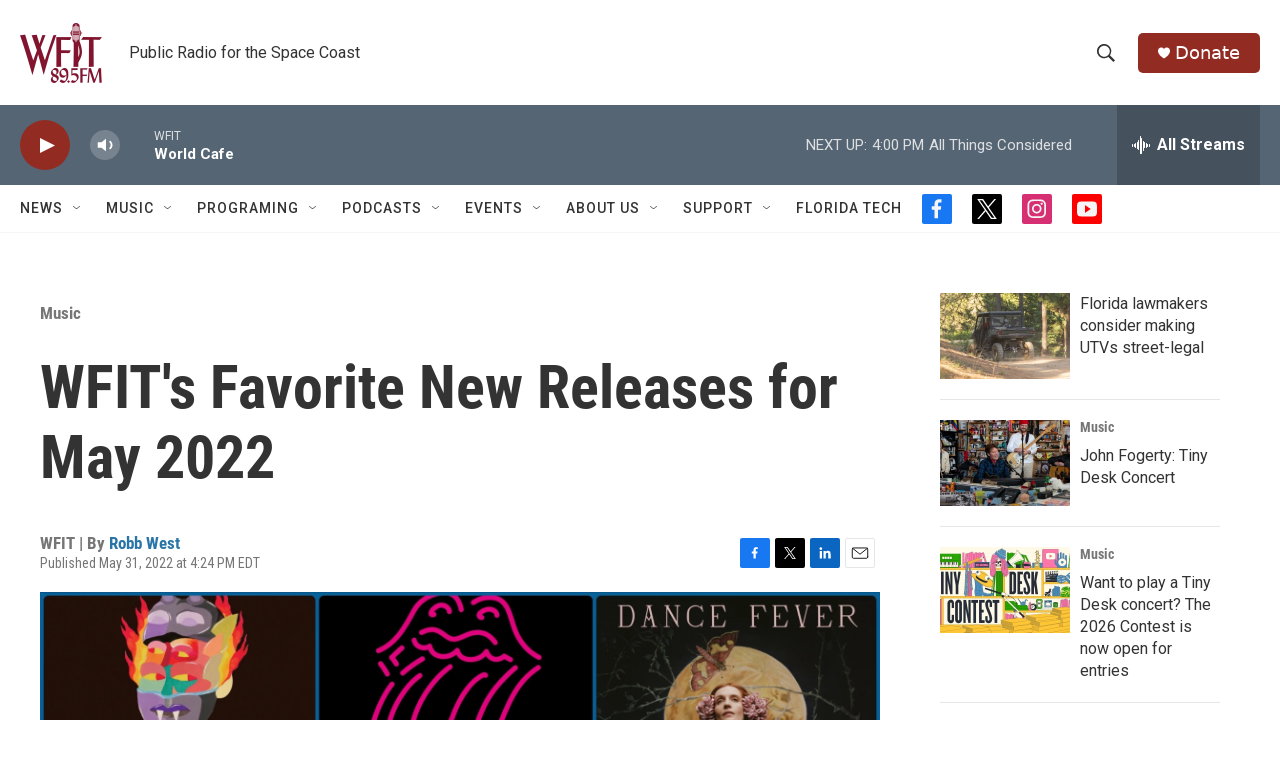

--- FILE ---
content_type: text/html; charset=utf-8
request_url: https://www.google.com/recaptcha/api2/aframe
body_size: 267
content:
<!DOCTYPE HTML><html><head><meta http-equiv="content-type" content="text/html; charset=UTF-8"></head><body><script nonce="weC-mbhqWjVDyorjnYp3zw">/** Anti-fraud and anti-abuse applications only. See google.com/recaptcha */ try{var clients={'sodar':'https://pagead2.googlesyndication.com/pagead/sodar?'};window.addEventListener("message",function(a){try{if(a.source===window.parent){var b=JSON.parse(a.data);var c=clients[b['id']];if(c){var d=document.createElement('img');d.src=c+b['params']+'&rc='+(localStorage.getItem("rc::a")?sessionStorage.getItem("rc::b"):"");window.document.body.appendChild(d);sessionStorage.setItem("rc::e",parseInt(sessionStorage.getItem("rc::e")||0)+1);localStorage.setItem("rc::h",'1769114091783');}}}catch(b){}});window.parent.postMessage("_grecaptcha_ready", "*");}catch(b){}</script></body></html>